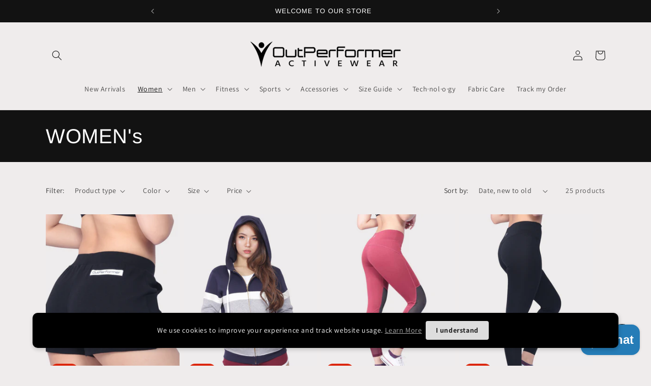

--- FILE ---
content_type: text/javascript
request_url: https://cdn-sf.vitals.app/assets/js/m50.f8b547a2a15c84784d33.chunk.bundle.js
body_size: 10352
content:
(window.webpackChunkvitalsLibrary=window.webpackChunkvitalsLibrary||[]).push([[4431],{65567:(e,t,n)=>{"use strict";n.d(t,{A:()=>o});var a=n(58578);var r=n.n(a)()(!1);r.push([e.id,".Vtl-ChannelList{display:flex;flex-direction:column;align-items:flex-start;padding:0;max-height:260px}.Vtl-ChannelList--Minimal{max-height:none}.Vtl-ChannelList--Full{width:100%;background:#fff;border-radius:0 0 6px 6px;box-shadow:6px 6px 20px -7px rgba(0,0,0,.2);overflow-y:scroll;padding:0;scroll-padding:0}.Vtl-ChannelList--Full::-webkit-scrollbar{width:8px}.Vtl-ChannelList--Full::-webkit-scrollbar-track{background-color:rgba(0,0,0,0)}.Vtl-ChannelList--Full::-webkit-scrollbar-thumb{background-color:#d6dee1;border-radius:20px;border:6px solid rgba(0,0,0,0);background-clip:content-box}.Vtl-ChannelList--Full::-webkit-scrollbar-thumb:hover{background-color:#a8bbbf}",""]);const o=r},90521:(e,t,n)=>{"use strict";n.d(t,{A:()=>o});var a=n(58578);var r=n.n(a)()(!1);r.push([e.id,".Vtl-Channel{position:relative}.Vtl-Channel--Minimal{margin-top:8px}.Vtl-Channel--Minimal .Vtl-Channel__Icon{width:48px;height:48px;border-radius:50%}.Vtl-Channel--Full{padding:12px 24px;width:100%;transition:color .3s ease-in-out,box-shadow .3s ease-in-out}@media(max-width: 767px){.Vtl-Channel--Full{padding:12px 16px}}.Vtl-Channel--Full:not(:last-child){border-bottom:1px solid #f1f1f1}.Vtl-Channel--Full:hover{box-shadow:inset 340px 0 0 0 #fafafa}.Vtl-Channel--Full .Vtl-Channel__Icon{width:48px;height:48px;border-radius:50%}.Vtl-Channel--Full .Vtl-Channel__Details{display:flex;flex-direction:column;line-height:1.2;margin-left:12px}.Vtl-Channel--Full .Vtl-Channel__Agent{font-weight:600;font-size:16px;margin:0 0 4px}.Vtl-Channel--Full .Vtl-Channel__Platform{font-weight:600}.Vtl-Channel--Full .Vtl-Channel__Role{margin:0;padding:0;font-size:14px}.Vtl-Channel__Link{display:flex;align-items:center;flex-direction:row;text-decoration:none;color:#313131;cursor:pointer}.Vtl-Channel__Tooltip{display:none;position:absolute;text-align:center;font-size:12px;left:0;top:50%;transform:translate(calc(-100% - 10px), -50%);white-space:nowrap;padding:4px 16px;color:#333;background-color:#fff;box-shadow:2px 2px 8px rgba(0,0,0,.2);border-radius:4px}.Vtl-Channel:hover .Vtl-Channel__Tooltip{display:block}",""]);const o=r},7113:(e,t,n)=>{"use strict";n.d(t,{A:()=>o});var a=n(58578);var r=n.n(a)()(!1);r.push([e.id,".Vtl-LiveChatChannels .Vtl-LiveChatChannelsHeader{width:100%;display:flex;align-items:center;justify-content:center;padding:12px 24px 32px;border-radius:6px 6px 0 0;position:relative}@media(max-width: 767px){.Vtl-LiveChatChannels .Vtl-LiveChatChannelsHeader{padding:12px 16px 20px}}.Vtl-LiveChatChannels .Vtl-LiveChatChannelsHeader .Vtl-LiveChatChannelsHeaderSVG{position:absolute;display:flex;width:100%;bottom:-4px}.Vtl-LiveChatChannels .Vtl-LiveChatChannelsHeader__Content{width:100%}.Vtl-LiveChatChannels .Vtl-LiveChatChannelsHeader__Title{margin:0 0 4px;font-size:20px;font-weight:600;line-height:1.4}.Vtl-LiveChatChannels .Vtl-LiveChatChannelsHeader__Message{margin:0 0 4px;font-size:16px;line-height:1.2}.Vtl-LiveChatChannels .Vtl-LiveChatChannelsHeader__Note{margin:0 0 4px;font-size:14px;line-height:1.2}",""]);const o=r},43513:(e,t,n)=>{"use strict";n.d(t,{A:()=>o});var a=n(58578);var r=n.n(a)()(!1);r.push([e.id,"@keyframes Vtl-LiveChatChannels__Swing{0%{transform:rotate(0deg)}20%{transform:rotate(3deg)}40%{transform:rotate(-3deg)}60%{transform:rotate(3deg)}80%{transform:rotate(-3deg)}100%{transform:rotate(0deg)}}@keyframes Vtl-LiveChatChannels__RotateOut{0%{opacity:1;transform:rotate(0deg);transition:transform .5s linear 0s,opacity .5s linear 0s}100%{opacity:0;transform:rotate(-60deg);transition:transform .5s linear 0s,opacity .5s linear 0s}}@keyframes Vtl-LiveChatChannels__RotateIn{0%{opacity:0;transform:rotate(-60deg);transition:transform .5s linear 0s,opacity .5s linear 0s}100%{opacity:1;transform:rotate(0deg);transition:transform .5s linear 0s,opacity .5s linear 0s}}@keyframes Vtl-LiveChatChannels__Pulse{0%{transform:scale(1);transform-origin:center center;animation-timing-function:ease-out}10%{transform:scale(0.91);animation-timing-function:ease-in}17%{transform:scale(0.98);animation-timing-function:ease-out}33%{transform:scale(0.87);animation-timing-function:ease-in}45%{transform:scale(1);animation-timing-function:ease-out}}@keyframes Vtl-LiveChatChannels__JelloShake{0%{transform:scale3d(1, 1, 1)}30%{transform:scale3d(1.1, 0.9, 1)}40%{transform:scale3d(0.9, 1.1, 1)}50%{transform:scale3d(1, 1, 1)}65%{transform:scale3d(0.95, 1.05, 1)}75%{transform:scale3d(1.05, 0.95, 1)}100%{transform:scale3d(1, 1, 1)}}@keyframes Vtl-LiveChatChannels__WobbleWobble{0%,100%{transform:translateX(0%);transform-origin:50% 50%}15%{transform:translateX(-10px) rotate(-3deg)}30%{transform:translateX(5px) rotate(3deg)}45%{transform:translateX(-10px) rotate(-3deg)}60%{transform:translateX(9px) rotate(2.4deg)}75%{transform:translateX(-6px) rotate(-1.2deg)}}@keyframes Vtl-LiveChatChannels__Vibrate{0%{transform:translate(0)}20%{transform:translate(-2px, 2px)}40%{transform:translate(-2px, -2px)}60%{transform:translate(2px, 2px)}80%{transform:translate(2px, -2px)}100%{transform:translate(0)}}@keyframes Vtl-LiveChatChannels__Shake{33%{transform:rotateZ(10deg)}67%{transform:rotateZ(-10deg)}100%{transform:rotateZ(10deg)}}.Vtl-Trigger{display:flex;justify-content:flex-end;cursor:pointer;-webkit-tap-highlight-color:rgba(0,0,0,0)}.Vtl-Trigger__Close,.Vtl-Trigger__Icon{width:50px;display:flex;justify-content:center;align-items:center;border-radius:50%;background:#2f2f2f;color:#fff;font-size:22px}.Vtl-Trigger__Close img,.Vtl-Trigger__Icon img{width:30px;height:30px}.Vtl-Trigger__Icon .Vtl-LiveChatChannels-Animated--shake{animation:Vtl-LiveChatChannels__Shake 1s;animation-iteration-count:10;animation-delay:5s}.Vtl-Trigger__Icon .Vtl-LiveChatChannels-Animated--pulse{animation:Vtl-LiveChatChannels__Pulse 3s ease-in-out 10 both;animation-delay:5s}.Vtl-Trigger__Icon .Vtl-LiveChatChannels-Animated--jello-shake{animation:Vtl-LiveChatChannels__JelloShake 3s 10 both;animation-delay:5s}.Vtl-Trigger__Icon .Vtl-LiveChatChannels-Animated--wobble-wobble{animation:Vtl-LiveChatChannels__WobbleWobble 6s ease-in-out 10 both;animation-delay:5s}.Vtl-Trigger__Icon .Vtl-LiveChatChannels-Animated--vibrate{animation:Vtl-LiveChatChannels__Vibrate 1.5s linear 4 both;animation-delay:5s}.Vtl-Trigger__Icon .Vtl-LiveChatChannels-Animated--swing{animation:Vtl-LiveChatChannels__Swing ease-in-out 4s 10 alternate;transform-origin:center -20px;animation-delay:5s}",""]);const o=r},42705:(e,t,n)=>{"use strict";n.d(t,{A:()=>o});var a=n(58578);var r=n.n(a)()(!1);r.push([e.id,".Vtl-WelcomeMessage{display:flex;justify-content:flex-end;position:absolute}.Vtl-WelcomeMessage__Content{font-size:14px;color:#333;background-color:#fff;box-shadow:2px 2px 6px rgba(0,0,0,.2);border-radius:5px;width:210px;position:relative;padding:10px 15px;margin:0}.Vtl-WelcomeMessage__Content::after{content:\"\";position:absolute;bottom:-15px;margin-left:-8px;border-width:8px;border-style:solid;border-color:#fff rgba(0,0,0,0) rgba(0,0,0,0)}",""]);const o=r},74391:(e,t,n)=>{"use strict";n.d(t,{A:()=>o});var a=n(58578);var r=n.n(a)()(!1);r.push([e.id,".Vtl-LiveChatChannels .Vtl-LiveChatChannelsWidget{position:fixed;z-index:960;max-width:140px;max-height:70px}.Vtl-LiveChatChannels .Vtl-LiveChatChannelsWidget--Full .Vtl-LiveChatChannelsWidget__Content{width:340px}@media(max-width: 767px){.Vtl-LiveChatChannels .Vtl-LiveChatChannelsWidget--Full .Vtl-LiveChatChannelsWidget__Content{width:300px}}.Vtl-LiveChatChannels .Vtl-LiveChatChannelsWidget .Vtl-LiveChatChannelsWidget__Content{position:absolute}.Vtl-LiveChatChannels .Vtl-AllInOneChatWidget{position:fixed;bottom:20px;z-index:9999999}.Vtl-LiveChatChannels .Vtl-AllInOneChatWidget--Full .Vtl-AllInOneChatWidget__Content{width:340px}@media(max-width: 767px){.Vtl-LiveChatChannels .Vtl-AllInOneChatWidget--Full .Vtl-AllInOneChatWidget__Content{width:300px}}.Vtl-LiveChatChannels--fade-in{animation:Vtl-LiveChatChannels__FadeIn .3s ease-in-out}@keyframes Vtl-LiveChatChannels__FadeIn{from{opacity:0}to{opacity:1}}",""]);const o=r},56497:(e,t,n)=>{const{render:a,hydrate:r,unmountComponentAtNode:o}=n(4693);function l(e){return{render:function(t){a(t,e)},unmount:function(){o(e)}}}t.H=l;0},4693:(e,t,n)=>{"use strict";n.r(t);n.d(t,{Children:()=>g,Component:()=>a.Component,Fragment:()=>a.Fragment,PureComponent:()=>p,StrictMode:()=>le,Suspense:()=>L,SuspenseList:()=>S,__SECRET_INTERNALS_DO_NOT_USE_OR_YOU_WILL_BE_FIRED:()=>J,cloneElement:()=>te,createContext:()=>a.createContext,createElement:()=>a.createElement,createFactory:()=>q,createPortal:()=>T,createRef:()=>a.createRef,default:()=>se,findDOMNode:()=>ae,flushSync:()=>oe,forwardRef:()=>v,hydrate:()=>D,isElement:()=>ie,isFragment:()=>Q,isMemo:()=>ee,isValidElement:()=>G,lazy:()=>k,memo:()=>f,render:()=>M,startTransition:()=>c,unmountComponentAtNode:()=>ne,unstable_batchedUpdates:()=>re,useCallback:()=>r.useCallback,useContext:()=>r.useContext,useDebugValue:()=>r.useDebugValue,useDeferredValue:()=>u,useEffect:()=>r.useEffect,useErrorBoundary:()=>r.useErrorBoundary,useId:()=>r.useId,useImperativeHandle:()=>r.useImperativeHandle,useInsertionEffect:()=>h,useLayoutEffect:()=>r.useLayoutEffect,useMemo:()=>r.useMemo,useReducer:()=>r.useReducer,useRef:()=>r.useRef,useState:()=>r.useState,useSyncExternalStore:()=>i,useTransition:()=>d,version:()=>Z});var a=n(65341);var r=n(76617);function o(e,t){for(var n in t)e[n]=t[n];return e}function l(e,t){for(var n in e)if("__source"!==n&&!(n in t))return!0;for(var a in t)if("__source"!==a&&e[a]!==t[a])return!0;return!1}function i(e,t){var n=t(),a=(0,r.useState)({t:{__:n,u:t}}),o=a[0].t,l=a[1];return(0,r.useLayoutEffect)(function(){o.__=n,o.u=t,s(o)&&l({t:o})},[e,n,t]),(0,r.useEffect)(function(){return s(o)&&l({t:o}),e(function(){s(o)&&l({t:o})})},[e]),n}function s(e){var t,n,a=e.u,r=e.__;try{var o=a();return!((t=r)===(n=o)&&(0!==t||1/t==1/n)||t!=t&&n!=n)}catch(e){return!0}}function c(e){e()}function u(e){return e}function d(){return[!1,c]}var h=r.useLayoutEffect;function p(e,t){this.props=e,this.context=t}function f(e,t){function n(e){var n=this.props.ref,a=n==e.ref;return!a&&n&&(n.call?n(null):n.current=null),t?!t(this.props,e)||!a:l(this.props,e)}function r(t){return this.shouldComponentUpdate=n,(0,a.createElement)(e,t)}return r.displayName="Memo("+(e.displayName||e.name)+")",r.prototype.isReactComponent=!0,r.__f=!0,r}(p.prototype=new a.Component).isPureReactComponent=!0,p.prototype.shouldComponentUpdate=function(e,t){return l(this.props,e)||l(this.state,t)};var m=a.options.__b;a.options.__b=function(e){e.type&&e.type.__f&&e.ref&&(e.props.ref=e.ref,e.ref=null),m&&m(e)};var _="undefined"!=typeof Symbol&&Symbol.for&&Symbol.for("react.forward_ref")||3911;function v(e){function t(t){var n=o({},t);return delete n.ref,e(n,t.ref||null)}return t.$$typeof=_,t.render=t,t.prototype.isReactComponent=t.__f=!0,t.displayName="ForwardRef("+(e.displayName||e.name)+")",t}var C=function(e,t){return null==e?null:(0,a.toChildArray)((0,a.toChildArray)(e).map(t))},g={map:C,forEach:C,count:function(e){return e?(0,a.toChildArray)(e).length:0},only:function(e){var t=(0,a.toChildArray)(e);if(1!==t.length)throw"Children.only";return t[0]},toArray:a.toChildArray},b=a.options.__e;a.options.__e=function(e,t,n,a){if(e.then)for(var r,o=t;o=o.__;)if((r=o.__c)&&r.__c)return null==t.__e&&(t.__e=n.__e,t.__k=n.__k),r.__c(e,t);b(e,t,n,a)};var y=a.options.unmount;function x(e,t,n){return e&&(e.__c&&e.__c.__H&&(e.__c.__H.__.forEach(function(e){"function"==typeof e.__c&&e.__c()}),e.__c.__H=null),null!=(e=o({},e)).__c&&(e.__c.__P===n&&(e.__c.__P=t),e.__c=null),e.__k=e.__k&&e.__k.map(function(e){return x(e,t,n)})),e}function V(e,t,n){return e&&n&&(e.__v=null,e.__k=e.__k&&e.__k.map(function(e){return V(e,t,n)}),e.__c&&e.__c.__P===t&&(e.__e&&n.appendChild(e.__e),e.__c.__e=!0,e.__c.__P=n)),e}function L(){this.__u=0,this.o=null,this.__b=null}function w(e){var t=e.__.__c;return t&&t.__a&&t.__a(e)}function k(e){var t,n,r;function o(o){if(t||(t=e()).then(function(e){n=e.default||e},function(e){r=e}),r)throw r;if(!n)throw t;return(0,a.createElement)(n,o)}return o.displayName="Lazy",o.__f=!0,o}function S(){this.i=null,this.l=null}a.options.unmount=function(e){var t=e.__c;t&&t.__R&&t.__R(),t&&32&e.__u&&(e.type=null),y&&y(e)},(L.prototype=new a.Component).__c=function(e,t){var n=t.__c,a=this;null==a.o&&(a.o=[]),a.o.push(n);var r=w(a.__v),o=!1,l=function(){o||(o=!0,n.__R=null,r?r(i):i())};n.__R=l;var i=function(){if(! --a.__u){if(a.state.__a){var e=a.state.__a;a.__v.__k[0]=V(e,e.__c.__P,e.__c.__O)}var t;for(a.setState({__a:a.__b=null});t=a.o.pop();)t.forceUpdate()}};a.__u++||32&t.__u||a.setState({__a:a.__b=a.__v.__k[0]}),e.then(l,l)},L.prototype.componentWillUnmount=function(){this.o=[]},L.prototype.render=function(e,t){if(this.__b){if(this.__v.__k){var n=document.createElement("div"),r=this.__v.__k[0].__c;this.__v.__k[0]=x(this.__b,n,r.__O=r.__P)}this.__b=null}var o=t.__a&&(0,a.createElement)(a.Fragment,null,e.fallback);return o&&(o.__u&=-33),[(0,a.createElement)(a.Fragment,null,t.__a?null:e.children),o]};var N=function(e,t,n){if(++n[1]===n[0]&&e.l.delete(t),e.props.revealOrder&&("t"!==e.props.revealOrder[0]||!e.l.size))for(n=e.i;n;){for(;n.length>3;)n.pop()();if(n[1]<n[0])break;e.i=n=n[2]}};function $(e){return this.getChildContext=function(){return e.context},e.children}function E(e){var t=this,n=e.h;t.componentWillUnmount=function(){(0,a.render)(null,t.v),t.v=null,t.h=null},t.h&&t.h!==n&&t.componentWillUnmount(),t.v||(t.h=n,t.v={nodeType:1,parentNode:n,childNodes:[],contains:function(){return!0},appendChild:function(e){this.childNodes.push(e),t.h.appendChild(e)},insertBefore:function(e,n){this.childNodes.push(e),t.h.insertBefore(e,n)},removeChild:function(e){this.childNodes.splice(this.childNodes.indexOf(e)>>>1,1),t.h.removeChild(e)}}),(0,a.render)((0,a.createElement)($,{context:t.context},e.__v),t.v)}function T(e,t){var n=(0,a.createElement)(E,{__v:e,h:t});return n.containerInfo=t,n}(S.prototype=new a.Component).__a=function(e){var t=this,n=w(t.__v),a=t.l.get(e);return a[0]++,function(r){var o=function(){t.props.revealOrder?(a.push(r),N(t,e,a)):r()};n?n(o):o()}},S.prototype.render=function(e){this.i=null,this.l=new Map;var t=(0,a.toChildArray)(e.children);e.revealOrder&&"b"===e.revealOrder[0]&&t.reverse();for(var n=t.length;n--;)this.l.set(t[n],this.i=[1,0,this.i]);return e.children},S.prototype.componentDidUpdate=S.prototype.componentDidMount=function(){var e=this;this.l.forEach(function(t,n){N(e,n,t)})};var R="undefined"!=typeof Symbol&&Symbol.for&&Symbol.for("react.element")||60103,A=/^(?:accent|alignment|arabic|baseline|cap|clip(?!PathU)|color|dominant|fill|flood|font|glyph(?!R)|horiz|image(!S)|letter|lighting|marker(?!H|W|U)|overline|paint|pointer|shape|stop|strikethrough|stroke|text(?!L)|transform|underline|unicode|units|v|vector|vert|word|writing|x(?!C))[A-Z]/,I=/^on(Ani|Tra|Tou|BeforeInp|Compo)/,W=/[A-Z0-9]/g,F="undefined"!=typeof document,O=function(e){return("undefined"!=typeof Symbol&&"symbol"==typeof Symbol()?/fil|che|rad/:/fil|che|ra/).test(e)};function M(e,t,n){return null==t.__k&&(t.textContent=""),(0,a.render)(e,t),"function"==typeof n&&n(),e?e.__c:null}function D(e,t,n){return(0,a.hydrate)(e,t),"function"==typeof n&&n(),e?e.__c:null}a.Component.prototype.isReactComponent={},["componentWillMount","componentWillReceiveProps","componentWillUpdate"].forEach(function(e){Object.defineProperty(a.Component.prototype,e,{configurable:!0,get:function(){return this["V21"+e]},set:function(t){Object.defineProperty(this,e,{configurable:!0,writable:!0,value:t})}})});var Y=a.options.event;function P(){}function H(){return this.cancelBubble}function U(){return this.defaultPrevented}a.options.event=function(e){return Y&&(e=Y(e)),e.persist=P,e.isPropagationStopped=H,e.isDefaultPrevented=U,e.nativeEvent=e};var z,X={enumerable:!1,configurable:!0,get:function(){return this.class}},j=a.options.vnode;a.options.vnode=function(e){"string"==typeof e.type&&function(e){var t=e.props,n=e.type,r={},o=-1===n.indexOf("-");for(var l in t){var i=t[l];if(!("value"===l&&"defaultValue"in t&&null==i||F&&"children"===l&&"noscript"===n||"class"===l||"className"===l)){var s=l.toLowerCase();"defaultValue"===l&&"value"in t&&null==t.value?l="value":"download"===l&&!0===i?i="":"translate"===s&&"no"===i?i=!1:"o"===s[0]&&"n"===s[1]?"ondoubleclick"===s?l="ondblclick":"onchange"!==s||"input"!==n&&"textarea"!==n||O(t.type)?"onfocus"===s?l="onfocusin":"onblur"===s?l="onfocusout":I.test(l)&&(l=s):s=l="oninput":o&&A.test(l)?l=l.replace(W,"-$&").toLowerCase():null===i&&(i=void 0),"oninput"===s&&r[l=s]&&(l="oninputCapture"),r[l]=i}}"select"==n&&r.multiple&&Array.isArray(r.value)&&(r.value=(0,a.toChildArray)(t.children).forEach(function(e){e.props.selected=-1!=r.value.indexOf(e.props.value)})),"select"==n&&null!=r.defaultValue&&(r.value=(0,a.toChildArray)(t.children).forEach(function(e){e.props.selected=r.multiple?-1!=r.defaultValue.indexOf(e.props.value):r.defaultValue==e.props.value})),t.class&&!t.className?(r.class=t.class,Object.defineProperty(r,"className",X)):(t.className&&!t.class||t.class&&t.className)&&(r.class=r.className=t.className),e.props=r}(e),e.$$typeof=R,j&&j(e)};var B=a.options.__r;a.options.__r=function(e){B&&B(e),z=e.__c};var K=a.options.diffed;a.options.diffed=function(e){K&&K(e);var t=e.props,n=e.__e;null!=n&&"textarea"===e.type&&"value"in t&&t.value!==n.value&&(n.value=null==t.value?"":t.value),z=null};var J={ReactCurrentDispatcher:{current:{readContext:function(e){return z.__n[e.__c].props.value},useCallback:r.useCallback,useContext:r.useContext,useDebugValue:r.useDebugValue,useDeferredValue:u,useEffect:r.useEffect,useId:r.useId,useImperativeHandle:r.useImperativeHandle,useInsertionEffect:h,useLayoutEffect:r.useLayoutEffect,useMemo:r.useMemo,useReducer:r.useReducer,useRef:r.useRef,useState:r.useState,useSyncExternalStore:i,useTransition:d}}},Z="18.3.1";function q(e){return a.createElement.bind(null,e)}function G(e){return!!e&&e.$$typeof===R}function Q(e){return G(e)&&e.type===a.Fragment}function ee(e){return!!e&&!!e.displayName&&("string"==typeof e.displayName||e.displayName instanceof String)&&e.displayName.startsWith("Memo(")}function te(e){return G(e)?a.cloneElement.apply(null,arguments):e}function ne(e){return!!e.__k&&((0,a.render)(null,e),!0)}function ae(e){return e&&(e.base||1===e.nodeType&&e)||null}var re=function(e,t){return e(t)},oe=function(e,t){return e(t)},le=a.Fragment,ie=G,se={useState:r.useState,useId:r.useId,useReducer:r.useReducer,useEffect:r.useEffect,useLayoutEffect:r.useLayoutEffect,useInsertionEffect:h,useTransition:d,useDeferredValue:u,useSyncExternalStore:i,startTransition:c,useRef:r.useRef,useImperativeHandle:r.useImperativeHandle,useMemo:r.useMemo,useCallback:r.useCallback,useContext:r.useContext,useDebugValue:r.useDebugValue,version:"18.3.1",Children:g,render:M,hydrate:D,unmountComponentAtNode:ne,createPortal:T,createElement:a.createElement,createContext:a.createContext,createFactory:q,cloneElement:te,createRef:a.createRef,Fragment:a.Fragment,isValidElement:G,isElement:ie,isFragment:Q,isMemo:ee,findDOMNode:ae,Component:a.Component,PureComponent:p,memo:f,forwardRef:v,flushSync:oe,unstable_batchedUpdates:re,StrictMode:le,Suspense:L,SuspenseList:S,lazy:k,__SECRET_INTERNALS_DO_NOT_USE_OR_YOU_WILL_BE_FIRED:J}},58836:(e,t,n)=>{"use strict";n.d(t,{FD:()=>o,FK:()=>a.Fragment,Y:()=>o});var a=n(65341);var r=0;Array.isArray;function o(e,t,n,o,l,i){t||(t={});var s,c,u=t;if("ref"in u)for(c in u={},t)"ref"==c?s=t[c]:u[c]=t[c];var d={type:e,props:u,key:n,ref:s,__k:null,__:null,__b:0,__e:null,__c:null,constructor:void 0,__v:--r,__i:-1,__u:0,__source:l,__self:i};if("function"==typeof e&&(s=e.defaultProps))for(c in s)void 0===u[c]&&(u[c]=s[c]);return a.options.vnode&&a.options.vnode(d),d}},39498:(e,t,n)=>{"use strict";n.d(t,{K:()=>a});class a{J71(e){}O31(){this.O24()&&this.W45()}M80(){}O24(){return!0}P7(e){}W45(){this.H65();this.P8();this.R10();this.F36();this.K20()}H65(){}P8(){}R10(){}F36(){}K20(){}}},37902:(e,t,n)=>{"use strict";n.d(t,{A:()=>l});var a=n(35859);var r=n(75541);var o=n(71683);class l extends a.Component{constructor(e){super(e);this.refs={};this.state={errored:!1}}componentDidCatch(e,t){var n;const{props:a}=this;r.aU.Q30(new r.fz(o.DA,{msg:`PreactLifecycle: ${null==e?void 0:e.toString()}`,mid:a.moduleId,label:a.label},(null==t?void 0:t.componentStack)||(null===(n=null==e?void 0:e.stack)||void 0===n?void 0:n.toString())));this.setState({errored:!0})}render(){const{props:e,state:t}=this;return t.errored?null:e.children}}},35277:(e,t,n)=>{"use strict";n.r(t);n.d(t,{y59:()=>Z});var a=n(58836);var r=n(37902);var o=n(57798);const l={0:{value:'WhatsApp',key:'whatsapp',type:'phone'},1:{value:'Facebook Messenger',key:'messenger'},2:{value:'E-mail',placeholder:'username@shop.com',key:'email'},3:{value:'Instagram',key:'instagram'},4:{value:'Twitter'},5:{value:'Phone',type:'phone'},6:{value:'SMS',type:'phone'},7:{value:'LinkedIn',placeholder:'company id'},8:{value:'Telegram'},9:{value:'Snapchat'},10:{value:'TikTok'},11:{value:'Apple',placeholder:'business id'}};var i;!function(e){e.V84="square";e.W15="circle"}(i||(i={}));var s;!function(e){e.X70="left";e.W51="right"}(s||(s={}));var c;!function(e){e.T73="minimal";e.R44="no-heading";e.Y37="full"}(c||(c={}));var u=n(56691);var d=n(10554);var h=n(46634);var p=n(43369);var f=n(34297);var m=n(96636);const _=(0,n(31951).jb)({P48:527,F67:528,R35:529,N27:531,o67:534,X30:535,G64:795,J23:796,B22:797,D85:798,I28:888,T27:890,I29:891,x80:919},o.X.y59);const v=`${f.uD}/multi_chat`;const C=(0,m.s)('LiveChatChannelsWidget');const g=`.${C()}`;const b=(e,t)=>{const n=l[e].type||l[e].value.toLowerCase();if(['phone','sms','telegram'].includes(n))return t.replace(/^(tel|sms|telegram):([^\+]+)$/,'$1:+$2');if('whatsapp'===n){let e=t.replace(/^https:\/\/wa\.me\/([^\+]+)$/,'https://wa.me/+$1');d.b.S26.S57()||(e=e.replace('https://wa.me/','https://web.whatsapp.com/send?phone='));return e}return t};const y=e=>{if(!e)return!0;const t=(e=>e.map(e=>{if(!e.length)return[];const[t,n]=e[0];return t&&n?[(0,h.mY)(t),(0,h.mY)(n)]:[]}))(e);const n=new Date;const a=n.getTime();const r=n.getDay();const o=n.getFullYear();const l=n.getMonth();const i=n.getDate();const s=t[(r||7)-1];if(!s.length)return!1;const[c,u]=s;const[d,p]=c.split(':').map(Number);const[f,m]=u.split(':').map(Number);const _=new Date(o,l,i,d,p,0).getTime();const v=new Date(o,l,i,f,m,0).getTime();return a>=_&&a<=v};var x=n(39498);var V=n(56497);var L=n(42913);var w=n(65567);var k=n(35859);const S=(0,m.s)('Channel');const N=(0,k.memo)(function({url:e,platformType:t,borderRadius:n,name:r,role:o,mode:i,showAgentName:s}){const u=l[t];const d=u.value;const h=!(!r||!s);const p=!(i===c.T73||r&&s||o);return(0,a.Y)("div",{className:S({modifier:i===c.T73?'Minimal':'Full'}),children:(0,a.FD)("a",{className:S('Link'),target:"_blank",rel:"noreferrer",href:b(t,e),children:[(0,a.Y)("img",{className:S('Icon'),alt:r,src:`${v}/${u.key||d.toLowerCase()}.svg?v=1`,width:"50",height:"50",loading:"lazy",style:{borderRadius:n}}),i!==c.T73&&(0,a.FD)("div",{className:S('Details'),children:[h&&(0,a.Y)("h5",{className:S('Agent'),children:r}),o&&(0,a.Y)("p",{className:S('Role'),children:o}),p&&(0,a.Y)("span",{className:S('Platform'),children:d})]}),i===c.T73&&(0,a.Y)("span",{className:S('Tooltip'),children:d})]})})});const $=(0,m.s)('ChannelList');const E=(0,k.memo)(function({agents:e,borderRadius:t,mode:n,showAgentName:r}){const o=n===c.R44?'.Vtl-ChannelList--Full { border-radius: 6px; }':'';(0,L.OV)('LiveChatChannelsList',w.A.toString()+o);return(0,a.Y)("div",{className:`${$()} ${$({modifier:n===c.T73?'Minimal':'Full'})}`,children:e&&e.map(({channelType:e,channelValue:o,name:l,role:i})=>(0,a.Y)(N,{url:o,platformType:e,borderRadius:t,name:l,role:i,mode:n,showAgentName:r},`${o}-${l}-${i}`))})});const T=(0,m.s)('LiveChatChannelsHeaderSVG');const R=(0,k.memo)(function(){return(0,a.Y)("div",{className:T(),children:(0,a.Y)("svg",{xmlns:"http://www.w3.org/2000/svg",width:"352",height:"27",viewBox:"0 0 352 27",fill:"none",children:(0,a.Y)("path",{d:"M366.5 9.5L366.5 26.5L-15 26.5L-15 -3.33518e-05C-15 -3.33518e-05 35.1417 18.502 102.5 15.5C139.423 13.8544 225 2.99999 264 2.99999C309.157 2.99999 366.5 9.5 366.5 9.5Z",fill:"white"})})})});var A=n(7113);var I=n(96649);var W=n(13515);const F=(0,m.s)('LiveChatChannelsHeader');const O=(0,k.memo)(function({title:e,message:t,note:n,colorStart:r,colorEnd:o,keepStyles:l}){const i=`\n\t\t.Vtl-LiveChatChannelsHeader { background: linear-gradient(180deg, ${r}, ${o}); }\n\t\t.Vtl-Header__Content { color: ${(0,I.R)((0,W.K6)(r))?'#fff':'#000'}; }\n\t`;return(0,L.OV)('LiveChatChannelsHeader',A.A.toString()+i,null==l||l)&&(e||t||n)?(0,a.FD)("div",{className:F(),children:[(0,a.Y)(R,{}),(0,a.FD)("div",{className:F('Content'),children:[(0,a.Y)("h5",{className:F('Title'),children:e}),(0,a.Y)("p",{className:F('Message'),children:t}),(0,a.FD)("p",{className:F('Note'),children:[" ",n]})]})]}):null});var M=n(43513);const D=(0,m.s)('Trigger');const Y=(0,k.memo)(function({iconTheme:e,animation:t,onClick:n,isListOpen:r,backgroundColor:o,borderRadius:l,position:i,keepStyles:c}){const u=`\n\t\t.Vtl-Trigger { justify-content: ${i.toLowerCase()===s.W51?'flex-end':'flex-start'}; }\n\t\t.Vtl-Trigger__Close, .Vtl-Trigger__Icon {\n\t\t\tbackground-color: ${o};\n\t\t\tborder-radius: ${l};\n\t\t\theight: 50px;\n\t\t}\n\t`;(0,L.OV)('LiveChatChannelsTrigger',M.A.toString()+u,null==c||c);const d=`${v}/theme-${e}.png`;const h=`Vtl-LiveChatChannels-Animated--${t}`;return(0,a.Y)("div",{className:D(),onClick:n,children:r?(0,a.Y)("div",{className:D('Close'),style:{backgroundColor:o,borderRadius:l},children:(0,a.Y)("span",{children:"✕"})}):(0,a.Y)("div",{className:D('Icon'),style:{backgroundColor:o,borderRadius:l},children:(0,a.Y)("img",{className:h,alt:"Chat icon",src:d,width:"30",height:"30",loading:"lazy"})})})});var P=n(42705);var H=n(59132);const U=(0,m.s)('WelcomeMessage');const z=(0,k.memo)(function({message:e,color:t,position:n,keepStyles:r}){const o={[s.W51]:'right',[s.X70]:'left'};const l=`bottom: ${50+H.Oc+14}px`;const i=`${d.b.S26.S57()?H.lp.V51:H.lp.U15}px`;const c=`${o[n]}: ${i}`;const h=`\n\t\t.Vtl-WelcomeMessage { justify-content: ${n===s.W51?'flex-end':'flex-start'}; ${c}; ${l}; }\n\t\t.Vtl-WelcomeMessage__Content { border-top: 2px solid ${t}; }\n\t\t.Vtl-WelcomeMessage__Content::after { ${n.toLowerCase()}: 18px; }`;(0,L.OV)('LiveChatChannelsWelcomeMessage',P.A.toString()+h,null==r||r);(0,k.useEffect)(()=>{p.ke.B64(u.fc,'')},[]);return(0,a.Y)("div",{className:U(),children:(0,a.Y)("p",{className:U('Content'),children:e})})});var X=n(90521);var j=n(74391);const B=({mode:e,agents:t,showDuration:n,welcomeMessage:r,settingPosition:o,animation:l,iconTheme:h,backgroundColor:f,backgroundColorEnd:m,shape:v,heading:g,headingMessage:b,headingNote:y,showAgentName:x,keepStyles:V})=>{const w=o.toLowerCase();const S=d.b.S26.S57();const N=S?8:16;const $=S?H.lp.V51:H.lp.U15;const T=`\n\t\t.Vtl-LiveChatChannels .Vtl-LiveChatChannelsWidget {\n\t\t\tbottom: ${N}px; ${w}: 0px; ${`padding: 0 ${$}px ${H.Oc}px`};\n\t\t}\n\t`;const R=`\n\t.Vtl-LiveChatChannels .Vtl-LiveChatChannelsWidget .Vtl-LiveChatChannelsWidget__Content {\n\t\t${w}: ${$}px;\n\t\tbottom: ${50+H.Oc}px\n\t}\n\t`;(0,L.OV)('LiveChatChannelsWidget',j.A.toString()+T+R,!1);const[A,I]=(0,k.useState)(!1);const[W,F]=(0,k.useState)(!1);const M=v===i.W15?'50%':'4px';const D=`\n\t\t.Vtl-Channel--Minimal .Vtl-Channel__Icon { border-radius: ${M}; }\n\t\t.Vtl-Channel__Tooltip {\n\t\t\tborder-top: 2px solid ${f};\n\t\t\tleft: ${'right'===w?'0':'auto'};\n\t\t\ttransform: translate(${'right'===w?'calc(-100% - 10px)':'60px'}, -50%);\n\t\t}\n\t`;(0,L.OV)('LiveChatChannelsAgent',X.A.toString()+D,null==V||V);const P=(0,k.useCallback)(()=>{I(!A)},[A]);(0,k.useEffect)(()=>{if(A||!(()=>{if(_().o67)return void 0===p.ke.E17(u.fc);return!1})())return;const e=1e3*n;const t=setTimeout(()=>{F(!0)},e);const a=setTimeout(()=>{F(!1)},6e4+e);return()=>{clearTimeout(t);clearTimeout(a);F(!1)}},[A,n]);return(0,a.FD)("div",{className:C({modifiers:{Full:e!==c.T73}}),children:[A&&(0,a.FD)("div",{className:`${C('Content')} Vtl-LiveChatChannels--fade-in`,children:[e===c.Y37&&(0,a.Y)(O,{title:g,message:b,note:y,colorStart:f,colorEnd:m,keepStyles:V}),(0,a.Y)(E,{agents:t,borderRadius:M,mode:e,showAgentName:x})]}),W&&(0,a.Y)(z,{message:r,color:f,keepStyles:V,position:w||s.W51}),(0,a.Y)(Y,{animation:l,iconTheme:h,onClick:P,isListOpen:A,backgroundColor:f,borderRadius:M,position:w||s.W51,keepStyles:V})]})};var K=n(39880);const J=(0,m.s)('LiveChatChannels');class Z extends x.K{constructor(){var e,t;super(...arguments);this.W23=null!==(t=null===(e=window.vtlsLiquidData.liveChatChannels)||void 0===e?void 0:e.agents)&&void 0!==t?t:[]}O24(){const e=_();return!(d.b.S26.S57()&&!e.J23)&&(!(d.b.S26.Q68()&&!e.G64)&&(!!this.W23.length&&!(e.T27&&this.s62())))}s62(){return this.W23.every(e=>!y(e.schedule))}v17(){return this.W23.filter(e=>y(e.schedule))}I30(){if(!_().I29){const e=this.W23.every(e=>!e.name&&!e.role);return e?c.T73:c.R44}return c.Y37}W45(){const e=_();const t=document.createElement('div');t.classList.add(J());document.body.append(t);const[n,l]=d.b.X75.n85(o.X.y59);const s=d.b.S26.S57();const c=s?e.D85:e.B22;(0,V.H)(t).render((0,a.Y)(r.A,{moduleId:o.X.y59,children:(0,a.Y)(B,{mode:this.I30(),agents:this.v17(),showDuration:e.N27,welcomeMessage:n(l.C4),settingPosition:c,animation:e.R35,iconTheme:e.P48,backgroundColor:(0,W.K6)(e.F67),backgroundColorEnd:(0,W.K6)(e.x80),shape:'square'===e.X30?i.V84:i.W15,heading:n(l.U27),headingMessage:n(l.T70),headingNote:n(l.X87),showAgentName:e.I28})}));const u='left'===c?'bottom_left':'bottom_right';d.b.k60.S47({Y81:K.J$.y59,S30:g,S48:u,p47:s?8:16})}}},13515:(e,t,n)=>{"use strict";n.d(t,{K6:()=>a,cH:()=>o,lj:()=>r});const a=e=>(null==e?void 0:e.trim())?e.includes('rgb')||e.includes('#')?e:`#${e}`:e;const r=(e,t)=>{if(e.includes('rgb'))return e;let n=e;n.length<5&&(n=n.replace(/[^#]/g,'$&$&'));const a=parseInt(n.slice(1,3),16);const r=parseInt(n.slice(3,5),16);const o=parseInt(n.slice(5,7),16);return t?`rgba(${a}, ${r}, ${o}, ${t})`:`rgb(${a}, ${r}, ${o})`};const o=(e,t)=>{if(!e||e.includes('rgba')||e.includes('#')&&9===e.length)return e;if(e.includes('rgb')){const n=e.replace(/[^\d,]/g,'').split(',');return`rgba(${n[0]}, ${n[1]}, ${n[2]}, ${t})`}if(e.includes('#')&&7===e.length){return`${e}${Math.round(255*t).toString(16).padStart(2,'0')}`}return e}},96649:(e,t,n)=>{"use strict";n.d(t,{R:()=>r});var a=n(13515);const r=e=>{const t=(0,a.lj)(e).match(/^rgba?\((\d+),\s*(\d+),\s*(\d+)(?:,\s*(\d+(?:\.\d+)?))?\)$/);if(t){const[,e,n,a]=t;return((e,t,n)=>Math.sqrt(e*e*.299+t*t*.587+n*n*.114))(Number(e),Number(n),Number(a))<=127.5}return!1}}}]);

--- FILE ---
content_type: text/javascript
request_url: https://cdn-sf.vitals.app/assets/js/m28.726081c8eb802c78d590.chunk.bundle.js
body_size: 4127
content:
"use strict";(window.webpackChunkvitalsLibrary=window.webpackChunkvitalsLibrary||[]).push([[8598],{39498:(t,e,n)=>{n.d(e,{K:()=>i});class i{J71(t){}O31(){this.O24()&&this.W45()}M80(){}O24(){return!0}P7(t){}W45(){this.H65();this.P8();this.R10();this.F36();this.K20()}H65(){}P8(){}R10(){}F36(){}K20(){}}},32889:(t,e,n)=>{n.r(e);n.d(e,{D78:()=>L});var i=n(21076);var s=n(10554);var o=n(39498);var r=n(46757);var c=n(75541);var l=n(18043);var a=n(98076);var u=n(17466);var h=n(57798);var d=n(95731);class p{static X63(){try{!function(t,e,n,i,s,o,r){var c;if(!t.fbq){s=t.fbq=function(){s.callMethod?s.callMethod.apply(s,arguments):s.queue.push(arguments)};t._fbq||(t._fbq=s);s.push=s;s.loaded=!0;s.version='2.0';s.queue=[];(o=e.createElement(n)).async=!0;o.src='//connect.facebook.com/en_US/fbevents.js';null===(c=(r=e.getElementsByTagName(n)[0]).parentNode)||void 0===c||c.insertBefore(o,r)}}(window,document,'script')}catch(t){if(String(t).includes('parentNode'))throw!1}}}var v=n(19661);var f=n(67204);var b;!function(t){t.TrackSingle="trackSingle";t.TrackSingleCustom="trackSingleCustom"}(b||(b={}));const g='AddToCart';const w='InitiateCheckout';const m='PageView';const W='ViewContent';const y='ViewCategory';const x=['AddPaymentInfo',g,'AddToWishlist','CompleteRegistration','Contact','CustomizeProduct','Donate','FindLocation',w,'Lead',m,'Purchase','Schedule','Search','StartTrial','SubmitApplication','Subscribe',W];const _=new class{P44(t){if(this.j60()){window.fbq('set','autoConfig',!1,t);window.fbq('init',t)}}R39(t,e,n,i){this.j60()&&window.fbq(t,e,n,i)}q35(){this.j60()&&window.fbq('dataProcessingOptions',['LDU'],0,0)}j60(){return Boolean(window.fbq)}};var N=n(27182);var T=n(56691);var Y=n(71683);var I=n(55248);var X;!function(t){t[t.Y34=0]="Y34";t[t.I22=1]="I22"}(X||(X={}));class K{static x74(){const t=window.vtlsLiquidData.cart;const e=window.vitals_cart_data;const n=t||e;if(!n){c.aU.Q30(new c.fz(Y.G8));return null}if(!Array.isArray(n)){c.aU.Q30(new c.fz(Y.G8,{msg:'Unknown cart data type'}));return null}return n}static A23(t){const e=K.x74();const n=null==e?void 0:e.map(e=>t===X.I22?e.collectionIds:e.tags);return n?K.o62(n):null}static h1(t){var e;return(null===(e=K.x75(t))||void 0===e?void 0:e.collectionIds)||[]}static x76(t){var e;const n=null===(e=K.x75(t))||void 0===e?void 0:e.tags;return(null==n?void 0:n.length)?n.map(t=>(0,I.Hc)(t)):[]}static x75(t){var e;return null===(e=K.x74())||void 0===e?void 0:e.find(e=>e.productId===t)}static o62(t){return t.reduce((t,e)=>t.concat(e),[]).filter((t,e,n)=>n.indexOf(t)===e)}}var k=n(43369);class C extends v.X{constructor(t){super(t);this.A24=!1}X63(){s.b.Y54.O42()||this.W44.K64.e79()||this.I23()}W45(){s.b.X78.n61()?this.D13():s.b.Y55.J33().on(a.oo,()=>this.D13())}I23(){s.b.Y55.J33().on(a.SI,()=>{this.D13()})}D13(){var t;if(this.W44.K64.e79()&&!s.b.Y54.O42())return;const e=s.b.Y54.O42()?K.x74():null===(t=s.b.X78.n61())||void 0===t?void 0:t.items;if(null==e?void 0:e.length){this.W44.N24.q36();this.W44.N24.I24();this.W44.K64.v13();this.s59()}else k.ke.F16(T.y8)}s59(){s.b.X78.r61(N.o_.D78,N.Qx.W59,()=>{this.W44.K64.i23()})}}(0,i.Cg)([r.o],C.prototype,"W45",null);class S extends v.X{W45(){const t=this.l28();if('all'!==t){const e=s.b.X77.w75();e&&this.W44.N24.q36([e]);this.W44.K64.R40(y,{category_id:e,category_handle:t})}else this.W44.K64.R40(y,{category_handle:'all'})}l28(){let t=s.b.Y54.O40().split('collections/').pop();if(!t)return'';t=null==t?void 0:t.replace(/\/*\?.*/,'');t=null==t?void 0:t.replace(/\/.*/,'');return t}}(0,i.Cg)([r.o],S.prototype,"W45",null);const q=new class{constructor(){this.I25=!1}Y35(){if(this.I25)throw new Error('Analytics Script not found!');this.I25=!0;const t=document.querySelectorAll('script.analytics');if(0===t.length)return;const e=(t[0].textContent||'').match(/Facebook Pixel":{"pixelIds":\["([0-9]+?)"/);e&&2===e.length&&(this.V1=e[1]||void 0)}Y73(){if(!this.I25)throw new Error('Please call `load` in order to get the pixelId!');return this.V1}};class R extends v.X{Y36(){var t;const e=this.W44.X73.content_ids;if(!(null==e?void 0:e.length))return;const n=parseInt(e[0].toString(),10);if(isNaN(n))return;this.d43(n).forEach(t=>{_.R39(b.TrackSingle,t,g,this.W44.X73)});this.l29(n).forEach(t=>{_.R39(b.TrackSingle,t,g,this.W44.X73)});const i=null===(t=this.W44.N24.K65().master)||void 0===t?void 0:t.filter(t=>this.W44.N24.R41().includes(t.pixelId));null==i||i.forEach(t=>{_.R39(b.TrackSingle,t.pixelId,g,this.W44.X73)})}l30(t){return s.b.Y54.O42()?K.h1(t):s.b.Y54.G74()?s.b.T82.d18():[]}F63(t){var e;return s.b.Y54.O42()?K.x76(t):s.b.Y54.G74()&&(null===(e=s.b.T82.w50())||void 0===e?void 0:e.X81)||[]}d43(t){const e=this.W44.N24;const n=this.l30(t);const i=e.j61().filter(t=>e.R41().includes(t.V1));return n.length&&i.length?i.reduce((t,e)=>{n.includes(parseInt(e.Y81,10))&&!t.includes(e.V1)&&t.push(e.V1);return t},[]):[]}l29(t){const e=this.W44.N24;const n=this.F63(t);const i=e.x77().filter(t=>e.R41().includes(t.V1));return n.length&&i.length?i.reduce((t,e)=>{n.includes(e.Y62)&&!t.includes(e.V1)&&t.push(e.V1);return t},[]):[]}}class O extends v.X{constructor(){super(...arguments);this.A25=!1}i23(){const t=this.F64();if(!t)return;if(this.A25)return;this.A25=!0;this.R40(w,t);const e=this.W44.N24.R41();k.ke.H51(T.MC,e.join(','))}F64(){var t;const e=s.b.X78.n61();if(!(null===(t=null==e?void 0:e.items)||void 0===t?void 0:t.length))return;const n=[];const i=[];e.items.forEach(t=>{i.push(t.product_id);n.push(t.title)});return{content_name:n,content_ids:i,content_type:'product_group',value:(e.total_price||0)/100,currency:s.b.T79.l78(),num_items:e.item_count}}v13(){const t=s.b.X78.n61();null==t||t.items.forEach(t=>{const e={content_name:t.title,content_ids:[t.product_id],content_type:'product_group',value:t.price/100,currency:s.b.T79.l78()};t.product_type&&(e.type=t.product_type);this.l31(e,t.quantity)})}l31(t,e){var n;const i=Object.assign({},t);if(!(null===(n=i.content_ids)||void 0===n?void 0:n[0]))return;const s=Number(i.content_ids[0]||0);const o=this.m85();const r=e-(o[s]||0);if(!(r<1)){o[s]=o[s]?o[s]+r:r;this.i25(o);if(!this.e79()){i.contents=[{id:s,quantity:r,item_price:i.value}];this.R40(g,i)}}}m85(){const t=k.ke.K4(T.y8);if(t)try{return this.a85(JSON.parse(t))}catch(e){c.aU.Q30(new c.fz(Y.Ah,{msg:t,mid:h.X.D78}))}return{}}a85(t){if(Array.isArray(t)){const e={};t.forEach(t=>{e[t]?e[t]+=1:e[t]=1});return e}return t}i25(t){k.ke.H51(T.y8,JSON.stringify(t))}R40(t,e){const n=this.W44.N24;const i=n.R41();const s=x.includes(t);if(!i.length)return;if(t===g){new R({X73:e,N24:n}).Y36();return}const o=s?b.TrackSingle:b.TrackSingleCustom;i.forEach(n=>{_.R39(o,n,t,e)})}e79(){const t=q.Y73();return void 0!==t&&'0'!==t}e10(t){var e,n;const i=s.b.T82.w84();const o={content_name:`${null===(e=s.b.T82.w50())||void 0===e?void 0:e.W63} - ${null==i?void 0:i.W63}`,content_ids:[s.b.T82.r27()],content_type:'product_group',value:((null==i?void 0:i.W64)||0)/100,currency:s.b.T79.l78()};const r=null===(n=s.b.T82.w50())||void 0===n?void 0:n.X64;r&&(o.type=r);this.l31(o,t)}}(0,n(31951).jb)({v14:692},h.X.D78);var E=n(95956);var D=n(30607);class A extends v.X{constructor(){super();this.K67=[];this.W22=function(t){const e={master:[],collection:[],tag:[]};return t?t.reduce((t,{type:e,pixelId:n,items:i})=>{const s={items:i.map(String),pixelId:n};const o=e;t[o]?t[o].push(s):t[o]=[s];return t},e):e}(window.vtlsLiquidData.facebookPixel);this.o64=[];this.F65=[]}R41(){return this.K67}K65(){return this.W22}j61(){return this.o64}x77(){return this.F65}W45(){this.m86();this.b17()}h2(){try{q.Y35()}catch(t){E.a.Q30(new D.f(Y.UK))}}m86(){this.W22.master.forEach(t=>{t.pixelId!==q.Y73()&&this.D14(t.pixelId)})}b17(){this.W22.collection.forEach(t=>{t.items.forEach(e=>{this.o64.push({Y81:e,V1:t.pixelId})})});this.W22.tag.forEach(t=>{t.items.forEach(e=>{this.F65.push({Y62:e.trim().toLowerCase(),V1:t.pixelId})})})}q36(t){let e=[];if(t)e=t;else{s.b.Y54.G74()&&(e=s.b.T82.d18());s.b.Y54.O42()&&(e=K.A23(X.I22)||[])}null==e||e.forEach(t=>{const e=this.o64.find(e=>parseInt(e.Y81,10)===t);e&&this.D14(e.V1)})}I24(t){var e;let n=[];if(t)n=t;else{s.b.Y54.G74()&&(n=(null===(e=s.b.T82.w50())||void 0===e?void 0:e.X81)||[]);s.b.Y54.O42()&&(n=K.A23(X.Y34)||[])}n='string'==typeof n?n.split(','):n;null==n||n.forEach(t=>{const e=(0,I.Hc)(t.toString());const n=this.F65.find(t=>t.Y62===e);n&&this.D14(n.V1)})}D14(t){if(!this.K67.includes(t)){_.P44(t);_.R39(b.TrackSingle,t,m);this.K67.push(t)}}}(0,i.Cg)([r.o],A.prototype,"W45",null);var P=n(3664);class F extends v.X{W45(){const t=s.b.T82.w50();t&&this.P46(t)}P46(t){this.W44.N24.I24();this.W44.N24.q36();this.W44.K64.R40(W,this.q37(t))}q37(t){const e=s.b.T82.w84();const n={content_name:'',content_ids:[t.Y81],content_type:'product_group',value:((null==e?void 0:e.W64)||0)/100,currency:s.b.T79.l78()};t.X64&&(n.type=t.X64);t.W63&&(n.content_name=t.W63);(null==e?void 0:e.W63)&&!e.W63.includes(P.u)&&(n.content_name?n.content_name+=` - ${e.W63}`:n.content_name=e.W63);return n}}(0,i.Cg)([r.o],F.prototype,"W45",null);class V extends v.X{constructor(){super();this.N24=new A;this.K64=new O({N24:this.N24});this.N26=new C({N24:this.N24,K64:this.K64})}W45(){this.N24.h2();setTimeout(()=>{this.c24()&&(0,f.Z)(1e3).then(()=>this.P46())},100)}c24(){return Boolean(window.fbq)}P46(){return(0,i.sH)(this,void 0,void 0,function*(){(yield s.b.T81.w85())||_.q35();this.N24.W45();this.N26.X63();this.x78()})}x78(){let t;switch(s.b.Y54.M13()){case'product':t=new F({N24:this.N24,K64:this.K64});break;case'collection':t=new S({N24:this.N24,K64:this.K64});break;case'cart':t=this.N26}t&&t.W45()}}(0,i.Cg)([r.o],V.prototype,"W45",null);class L extends o.K{constructor(){super(...arguments);this.T22=void 0;this.R33=!1}O31(){this.O24()&&s.b.T81.p39().then(this.W45.bind(this))}O24(){if(s.b.S26.Q70()){c.aU.Q72({message:'Unable to initialize Facebook SDK because app is sandboxed.'});return!1}return!s.b.J30.E21()}W45(){p.X63();this.T22=new V;this.T22.W45();this.R33=!0;this.v15();this.o65()}v15(){s.b.Y55.J33().on(a.BE,(t,e)=>{this.c78(e)})}o65(){(0,l.l)(()=>s.b.Y55.J33().trigger(a.od),a.od)}c78(t){const{eventName:e,args:n}=t;try{const t=this.D15(e);t&&t(...n)}catch(t){this.h64(e,t)}}D15(t){if('fireATCPixelForCurrentVariant'===t)return this.T22.K64.e10.bind(this.T22.K64);this.h64(t,{message:'Unrecognized Facebook Pixel Emitter event detected'})}h64(t,e){c.aU.n37(new u.v('Failed to trigger Facebook Pixel event emitter',u.J.W48,{L76:{mid:h.X.D78,eventName:t,msg:(0,d.X5)(e)}}))}}(0,i.Cg)([r.o],L.prototype,"O31",null);(0,i.Cg)([r.o],L.prototype,"O24",null);(0,i.Cg)([r.o],L.prototype,"W45",null)},3664:(t,e,n)=>{n.d(e,{u:()=>i});const i='Default Title'},55248:(t,e,n)=>{n.d(e,{$2:()=>i,Hc:()=>s,OL:()=>o});function i(t){return t.replace(/([a-z])([A-Z])/g,'$1-$2').replace(/[\s_]+/g,'-').toLowerCase()}function s(t){return t.trim().toLowerCase()}function o(t,e){return Object.entries(e).reduce((t,[e,n])=>{const i=new RegExp(e,'g');return t.replace(i,n)},t)}}}]);